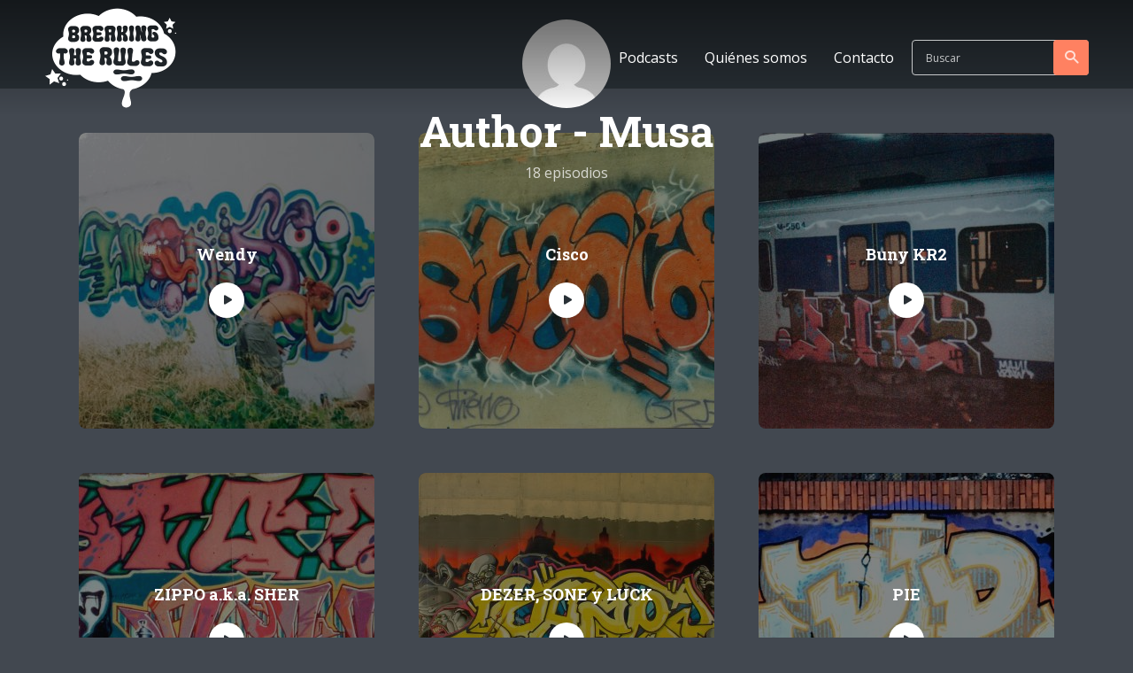

--- FILE ---
content_type: text/html; charset=UTF-8
request_url: https://breakingdowntherules.com/author/j71w/
body_size: 16952
content:
<!DOCTYPE html>
<html lang="es" class="no-js no-svg">

<head>
	<meta charset="UTF-8">
	<meta http-equiv="x-ua-compatible" content="ie=edge">
	<meta name="viewport" content="width=device-width, initial-scale=1">
	<link rel="profile" href="https://gmpg.org/xfn/11" />
	<title>Musa &#8211; Breaking the rules</title>
<meta name='robots' content='max-image-preview:large' />
<link rel="alternate" type="application/rss+xml" title="Breaking the rules &raquo; Feed" href="https://breakingdowntherules.com/feed/" />
<link rel="alternate" type="application/rss+xml" title="Breaking the rules &raquo; Feed de los comentarios" href="https://breakingdowntherules.com/comments/feed/" />
<link rel="alternate" type="application/rss+xml" title="Breaking the rules &raquo; Feed de entradas de Musa" href="https://breakingdowntherules.com/author/j71w/feed/" />
<link rel="stylesheet" id="roogan-fonts-fonts" href="https://fonts.googleapis.com/css2?family=Open%20Sans:ital,wght@0,400;0,600&family=Roboto%20Slab:ital,wght@0,700&display=swap&ver=1.2.3" type="text/css" media="all" /><style id='wp-img-auto-sizes-contain-inline-css' type='text/css'>
img:is([sizes=auto i],[sizes^="auto," i]){contain-intrinsic-size:3000px 1500px}
/*# sourceURL=wp-img-auto-sizes-contain-inline-css */
</style>
<style id='wp-emoji-styles-inline-css' type='text/css'>

	img.wp-smiley, img.emoji {
		display: inline !important;
		border: none !important;
		box-shadow: none !important;
		height: 1em !important;
		width: 1em !important;
		margin: 0 0.07em !important;
		vertical-align: -0.1em !important;
		background: none !important;
		padding: 0 !important;
	}
/*# sourceURL=wp-emoji-styles-inline-css */
</style>
<style id='wp-block-library-inline-css' type='text/css'>
:root{--wp-block-synced-color:#7a00df;--wp-block-synced-color--rgb:122,0,223;--wp-bound-block-color:var(--wp-block-synced-color);--wp-editor-canvas-background:#ddd;--wp-admin-theme-color:#007cba;--wp-admin-theme-color--rgb:0,124,186;--wp-admin-theme-color-darker-10:#006ba1;--wp-admin-theme-color-darker-10--rgb:0,107,160.5;--wp-admin-theme-color-darker-20:#005a87;--wp-admin-theme-color-darker-20--rgb:0,90,135;--wp-admin-border-width-focus:2px}@media (min-resolution:192dpi){:root{--wp-admin-border-width-focus:1.5px}}.wp-element-button{cursor:pointer}:root .has-very-light-gray-background-color{background-color:#eee}:root .has-very-dark-gray-background-color{background-color:#313131}:root .has-very-light-gray-color{color:#eee}:root .has-very-dark-gray-color{color:#313131}:root .has-vivid-green-cyan-to-vivid-cyan-blue-gradient-background{background:linear-gradient(135deg,#00d084,#0693e3)}:root .has-purple-crush-gradient-background{background:linear-gradient(135deg,#34e2e4,#4721fb 50%,#ab1dfe)}:root .has-hazy-dawn-gradient-background{background:linear-gradient(135deg,#faaca8,#dad0ec)}:root .has-subdued-olive-gradient-background{background:linear-gradient(135deg,#fafae1,#67a671)}:root .has-atomic-cream-gradient-background{background:linear-gradient(135deg,#fdd79a,#004a59)}:root .has-nightshade-gradient-background{background:linear-gradient(135deg,#330968,#31cdcf)}:root .has-midnight-gradient-background{background:linear-gradient(135deg,#020381,#2874fc)}:root{--wp--preset--font-size--normal:16px;--wp--preset--font-size--huge:42px}.has-regular-font-size{font-size:1em}.has-larger-font-size{font-size:2.625em}.has-normal-font-size{font-size:var(--wp--preset--font-size--normal)}.has-huge-font-size{font-size:var(--wp--preset--font-size--huge)}.has-text-align-center{text-align:center}.has-text-align-left{text-align:left}.has-text-align-right{text-align:right}.has-fit-text{white-space:nowrap!important}#end-resizable-editor-section{display:none}.aligncenter{clear:both}.items-justified-left{justify-content:flex-start}.items-justified-center{justify-content:center}.items-justified-right{justify-content:flex-end}.items-justified-space-between{justify-content:space-between}.screen-reader-text{border:0;clip-path:inset(50%);height:1px;margin:-1px;overflow:hidden;padding:0;position:absolute;width:1px;word-wrap:normal!important}.screen-reader-text:focus{background-color:#ddd;clip-path:none;color:#444;display:block;font-size:1em;height:auto;left:5px;line-height:normal;padding:15px 23px 14px;text-decoration:none;top:5px;width:auto;z-index:100000}html :where(.has-border-color){border-style:solid}html :where([style*=border-top-color]){border-top-style:solid}html :where([style*=border-right-color]){border-right-style:solid}html :where([style*=border-bottom-color]){border-bottom-style:solid}html :where([style*=border-left-color]){border-left-style:solid}html :where([style*=border-width]){border-style:solid}html :where([style*=border-top-width]){border-top-style:solid}html :where([style*=border-right-width]){border-right-style:solid}html :where([style*=border-bottom-width]){border-bottom-style:solid}html :where([style*=border-left-width]){border-left-style:solid}html :where(img[class*=wp-image-]){height:auto;max-width:100%}:where(figure){margin:0 0 1em}html :where(.is-position-sticky){--wp-admin--admin-bar--position-offset:var(--wp-admin--admin-bar--height,0px)}@media screen and (max-width:600px){html :where(.is-position-sticky){--wp-admin--admin-bar--position-offset:0px}}

/*# sourceURL=wp-block-library-inline-css */
</style><style id='global-styles-inline-css' type='text/css'>
:root{--wp--preset--aspect-ratio--square: 1;--wp--preset--aspect-ratio--4-3: 4/3;--wp--preset--aspect-ratio--3-4: 3/4;--wp--preset--aspect-ratio--3-2: 3/2;--wp--preset--aspect-ratio--2-3: 2/3;--wp--preset--aspect-ratio--16-9: 16/9;--wp--preset--aspect-ratio--9-16: 9/16;--wp--preset--color--black: #000000;--wp--preset--color--cyan-bluish-gray: #abb8c3;--wp--preset--color--white: #ffffff;--wp--preset--color--pale-pink: #f78da7;--wp--preset--color--vivid-red: #cf2e2e;--wp--preset--color--luminous-vivid-orange: #ff6900;--wp--preset--color--luminous-vivid-amber: #fcb900;--wp--preset--color--light-green-cyan: #7bdcb5;--wp--preset--color--vivid-green-cyan: #00d084;--wp--preset--color--pale-cyan-blue: #8ed1fc;--wp--preset--color--vivid-cyan-blue: #0693e3;--wp--preset--color--vivid-purple: #9b51e0;--wp--preset--color--roogan-text: #ffffff;--wp--preset--color--roogan-bg: #ffffff;--wp--preset--gradient--vivid-cyan-blue-to-vivid-purple: linear-gradient(135deg,rgb(6,147,227) 0%,rgb(155,81,224) 100%);--wp--preset--gradient--light-green-cyan-to-vivid-green-cyan: linear-gradient(135deg,rgb(122,220,180) 0%,rgb(0,208,130) 100%);--wp--preset--gradient--luminous-vivid-amber-to-luminous-vivid-orange: linear-gradient(135deg,rgb(252,185,0) 0%,rgb(255,105,0) 100%);--wp--preset--gradient--luminous-vivid-orange-to-vivid-red: linear-gradient(135deg,rgb(255,105,0) 0%,rgb(207,46,46) 100%);--wp--preset--gradient--very-light-gray-to-cyan-bluish-gray: linear-gradient(135deg,rgb(238,238,238) 0%,rgb(169,184,195) 100%);--wp--preset--gradient--cool-to-warm-spectrum: linear-gradient(135deg,rgb(74,234,220) 0%,rgb(151,120,209) 20%,rgb(207,42,186) 40%,rgb(238,44,130) 60%,rgb(251,105,98) 80%,rgb(254,248,76) 100%);--wp--preset--gradient--blush-light-purple: linear-gradient(135deg,rgb(255,206,236) 0%,rgb(152,150,240) 100%);--wp--preset--gradient--blush-bordeaux: linear-gradient(135deg,rgb(254,205,165) 0%,rgb(254,45,45) 50%,rgb(107,0,62) 100%);--wp--preset--gradient--luminous-dusk: linear-gradient(135deg,rgb(255,203,112) 0%,rgb(199,81,192) 50%,rgb(65,88,208) 100%);--wp--preset--gradient--pale-ocean: linear-gradient(135deg,rgb(255,245,203) 0%,rgb(182,227,212) 50%,rgb(51,167,181) 100%);--wp--preset--gradient--electric-grass: linear-gradient(135deg,rgb(202,248,128) 0%,rgb(113,206,126) 100%);--wp--preset--gradient--midnight: linear-gradient(135deg,rgb(2,3,129) 0%,rgb(40,116,252) 100%);--wp--preset--font-size--small: 12.8px;--wp--preset--font-size--medium: 20px;--wp--preset--font-size--large: 28.8px;--wp--preset--font-size--x-large: 42px;--wp--preset--font-size--normal: 16px;--wp--preset--font-size--huge: 38.4px;--wp--preset--spacing--20: 0.44rem;--wp--preset--spacing--30: 0.67rem;--wp--preset--spacing--40: 1rem;--wp--preset--spacing--50: 1.5rem;--wp--preset--spacing--60: 2.25rem;--wp--preset--spacing--70: 3.38rem;--wp--preset--spacing--80: 5.06rem;--wp--preset--shadow--natural: 6px 6px 9px rgba(0, 0, 0, 0.2);--wp--preset--shadow--deep: 12px 12px 50px rgba(0, 0, 0, 0.4);--wp--preset--shadow--sharp: 6px 6px 0px rgba(0, 0, 0, 0.2);--wp--preset--shadow--outlined: 6px 6px 0px -3px rgb(255, 255, 255), 6px 6px rgb(0, 0, 0);--wp--preset--shadow--crisp: 6px 6px 0px rgb(0, 0, 0);}:where(.is-layout-flex){gap: 0.5em;}:where(.is-layout-grid){gap: 0.5em;}body .is-layout-flex{display: flex;}.is-layout-flex{flex-wrap: wrap;align-items: center;}.is-layout-flex > :is(*, div){margin: 0;}body .is-layout-grid{display: grid;}.is-layout-grid > :is(*, div){margin: 0;}:where(.wp-block-columns.is-layout-flex){gap: 2em;}:where(.wp-block-columns.is-layout-grid){gap: 2em;}:where(.wp-block-post-template.is-layout-flex){gap: 1.25em;}:where(.wp-block-post-template.is-layout-grid){gap: 1.25em;}.has-black-color{color: var(--wp--preset--color--black) !important;}.has-cyan-bluish-gray-color{color: var(--wp--preset--color--cyan-bluish-gray) !important;}.has-white-color{color: var(--wp--preset--color--white) !important;}.has-pale-pink-color{color: var(--wp--preset--color--pale-pink) !important;}.has-vivid-red-color{color: var(--wp--preset--color--vivid-red) !important;}.has-luminous-vivid-orange-color{color: var(--wp--preset--color--luminous-vivid-orange) !important;}.has-luminous-vivid-amber-color{color: var(--wp--preset--color--luminous-vivid-amber) !important;}.has-light-green-cyan-color{color: var(--wp--preset--color--light-green-cyan) !important;}.has-vivid-green-cyan-color{color: var(--wp--preset--color--vivid-green-cyan) !important;}.has-pale-cyan-blue-color{color: var(--wp--preset--color--pale-cyan-blue) !important;}.has-vivid-cyan-blue-color{color: var(--wp--preset--color--vivid-cyan-blue) !important;}.has-vivid-purple-color{color: var(--wp--preset--color--vivid-purple) !important;}.has-black-background-color{background-color: var(--wp--preset--color--black) !important;}.has-cyan-bluish-gray-background-color{background-color: var(--wp--preset--color--cyan-bluish-gray) !important;}.has-white-background-color{background-color: var(--wp--preset--color--white) !important;}.has-pale-pink-background-color{background-color: var(--wp--preset--color--pale-pink) !important;}.has-vivid-red-background-color{background-color: var(--wp--preset--color--vivid-red) !important;}.has-luminous-vivid-orange-background-color{background-color: var(--wp--preset--color--luminous-vivid-orange) !important;}.has-luminous-vivid-amber-background-color{background-color: var(--wp--preset--color--luminous-vivid-amber) !important;}.has-light-green-cyan-background-color{background-color: var(--wp--preset--color--light-green-cyan) !important;}.has-vivid-green-cyan-background-color{background-color: var(--wp--preset--color--vivid-green-cyan) !important;}.has-pale-cyan-blue-background-color{background-color: var(--wp--preset--color--pale-cyan-blue) !important;}.has-vivid-cyan-blue-background-color{background-color: var(--wp--preset--color--vivid-cyan-blue) !important;}.has-vivid-purple-background-color{background-color: var(--wp--preset--color--vivid-purple) !important;}.has-black-border-color{border-color: var(--wp--preset--color--black) !important;}.has-cyan-bluish-gray-border-color{border-color: var(--wp--preset--color--cyan-bluish-gray) !important;}.has-white-border-color{border-color: var(--wp--preset--color--white) !important;}.has-pale-pink-border-color{border-color: var(--wp--preset--color--pale-pink) !important;}.has-vivid-red-border-color{border-color: var(--wp--preset--color--vivid-red) !important;}.has-luminous-vivid-orange-border-color{border-color: var(--wp--preset--color--luminous-vivid-orange) !important;}.has-luminous-vivid-amber-border-color{border-color: var(--wp--preset--color--luminous-vivid-amber) !important;}.has-light-green-cyan-border-color{border-color: var(--wp--preset--color--light-green-cyan) !important;}.has-vivid-green-cyan-border-color{border-color: var(--wp--preset--color--vivid-green-cyan) !important;}.has-pale-cyan-blue-border-color{border-color: var(--wp--preset--color--pale-cyan-blue) !important;}.has-vivid-cyan-blue-border-color{border-color: var(--wp--preset--color--vivid-cyan-blue) !important;}.has-vivid-purple-border-color{border-color: var(--wp--preset--color--vivid-purple) !important;}.has-vivid-cyan-blue-to-vivid-purple-gradient-background{background: var(--wp--preset--gradient--vivid-cyan-blue-to-vivid-purple) !important;}.has-light-green-cyan-to-vivid-green-cyan-gradient-background{background: var(--wp--preset--gradient--light-green-cyan-to-vivid-green-cyan) !important;}.has-luminous-vivid-amber-to-luminous-vivid-orange-gradient-background{background: var(--wp--preset--gradient--luminous-vivid-amber-to-luminous-vivid-orange) !important;}.has-luminous-vivid-orange-to-vivid-red-gradient-background{background: var(--wp--preset--gradient--luminous-vivid-orange-to-vivid-red) !important;}.has-very-light-gray-to-cyan-bluish-gray-gradient-background{background: var(--wp--preset--gradient--very-light-gray-to-cyan-bluish-gray) !important;}.has-cool-to-warm-spectrum-gradient-background{background: var(--wp--preset--gradient--cool-to-warm-spectrum) !important;}.has-blush-light-purple-gradient-background{background: var(--wp--preset--gradient--blush-light-purple) !important;}.has-blush-bordeaux-gradient-background{background: var(--wp--preset--gradient--blush-bordeaux) !important;}.has-luminous-dusk-gradient-background{background: var(--wp--preset--gradient--luminous-dusk) !important;}.has-pale-ocean-gradient-background{background: var(--wp--preset--gradient--pale-ocean) !important;}.has-electric-grass-gradient-background{background: var(--wp--preset--gradient--electric-grass) !important;}.has-midnight-gradient-background{background: var(--wp--preset--gradient--midnight) !important;}.has-small-font-size{font-size: var(--wp--preset--font-size--small) !important;}.has-medium-font-size{font-size: var(--wp--preset--font-size--medium) !important;}.has-large-font-size{font-size: var(--wp--preset--font-size--large) !important;}.has-x-large-font-size{font-size: var(--wp--preset--font-size--x-large) !important;}
/*# sourceURL=global-styles-inline-css */
</style>

<style id='classic-theme-styles-inline-css' type='text/css'>
/*! This file is auto-generated */
.wp-block-button__link{color:#fff;background-color:#32373c;border-radius:9999px;box-shadow:none;text-decoration:none;padding:calc(.667em + 2px) calc(1.333em + 2px);font-size:1.125em}.wp-block-file__button{background:#32373c;color:#fff;text-decoration:none}
/*# sourceURL=/wp-includes/css/classic-themes.min.css */
</style>
<link rel='stylesheet' id='meks-app-block-frontend-css-css' href='https://breakingdowntherules.com/wp-content/plugins/meks-audio-player/assets/css/blocks.style.css?ver=1.3' type='text/css' media='all' />
<link rel='stylesheet' id='mks_shortcodes_fntawsm_css-css' href='https://breakingdowntherules.com/wp-content/plugins/meks-flexible-shortcodes/css/font-awesome/css/font-awesome.min.css?ver=1.3.7' type='text/css' media='screen' />
<link rel='stylesheet' id='mks_shortcodes_simple_line_icons-css' href='https://breakingdowntherules.com/wp-content/plugins/meks-flexible-shortcodes/css/simple-line/simple-line-icons.css?ver=1.3.7' type='text/css' media='screen' />
<link rel='stylesheet' id='mks_shortcodes_css-css' href='https://breakingdowntherules.com/wp-content/plugins/meks-flexible-shortcodes/css/style.css?ver=1.3.7' type='text/css' media='screen' />
<link rel='stylesheet' id='roogan-main-css' href='https://breakingdowntherules.com/wp-content/themes/breakingtherules/assets/css/min.css?ver=1.2.3' type='text/css' media='all' />
<style id='roogan-main-inline-css' type='text/css'>
:root{ --main-font: 'Open Sans', Arial, sans-serif;--main-font-weight: 400;--main-font-style: normal;--h-font: 'Roboto Slab', Arial, sans-serif;--h-font-weight: 700;--h-font-style: normal;--button-font: 'Open Sans', Arial, sans-serif;--button-font-weight: 600;--button-font-style: normal;--color-txt: #ffffff;--color-bg: #424850;--color-acc: #ff8161;--color-h: #ffffff;--color-meta: rgba(255,255,255,0.5); --color-button: #293036;--color-button-border: rgba(41,48,54,0.8); --color-button-border-05: rgba(41,48,54,0.5); --color-txt-075: rgba(255,255,255,0.75); --color-txt-05: rgba(255,255,255,0.5); --color-txt-025: rgba(255,255,255,0.25); --color-txt-01: rgba(255,255,255,0.1); --color-txt-005: rgba(255,255,255,0.05); --color-player-bg: #ff8161; --color-player-025: rgba(255,255,255,0.25); --font-size-p: 1.6rem;--line-height-p: 1.625;--font-size-small: 1.4rem;--line-height-small: 1.4;--font-size-nav: 1.6rem;--font-size-p-large: 1.8rem;--header-height: 130px;--header-height-responsive-sm: 60px;--header-height-responsive-md: 80px;--content-post: 556px;--content-podcast: 748px;}.rogan-section-gradient-overlay .entry-media:before {-webkit-filter: opacity(0.2);filter: opacity(0.2);}.rogan-section-gradient-overlay .entry-media:after {-webkit-filter: opacity(0.7);filter: opacity(0.7);mix-blend-mode: multiply;}.roogan-overlay-bg-full:after {background: rgba(41, 48, 54, 0.5);}.roogan-section-soft-bg{background: var(--color-txt-005);}.roogan-header{--nav-font: 'Open Sans', Arial, sans-serif;--nav-font-weight: 400;--nav-font-style: normal;--color-header-middle-txt: #fff;--color-header-middle-txt-05: rgba(255,255,255,0.5);--color-header-middle-txt-075: rgba(255,255,255,0.75); --color-header-middle-acc: var(--color-header-middle-txt-075);font-size:1.6rem; }.roogan-header-indent .cover-indent{padding-top: 32.5px; }.roogan-header-indent .inner--padding-normal{padding-top: 135px;}.roogan-header{font-family: var(--nav-font);font-weight: var(--nav-font-weight);font-style: var(--nav-font-style);}.roogan-header .sub-menu {background: var(--color-bg);color: var(--color-txt);}.header-main{background: #293036}.header-main,.header-main .header-middle a,.header-mobile a,.header-mobile .roogan-menu-donate li a{color: var(--color-header-middle-txt);}.header-main .sub-menu a{color: var(--color-txt);}.header-middle .sub-menu li:hover > a,.header-middle .sub-menu .current-menu-item > a,.header-middle .sub-menu .current-menu-parent > a{color: var(--color-txt-05);}.header-middle nav > ul > li:hover > a,.header-middle nav > ul > .current-menu-item > a,.header-middle nav > ul > .current-menu-parent > a,.roogan-hamburger > li > a:hover,.roogan-hamburger > li.accordion-active > a,.roogan-cart > li > a:hover,.roogan-cart > li.accordion-active > a{color: var(--color-header-middle-txt-075);}.header-sticky{--color-header-sticky-bg: #293036;--color-header-sticky-txt: #fff;--color-header-sticky-05: rgba(255,255,255,0.5); }.header-sticky,.header-sticky .sub-menu{background-color: var(--color-header-sticky-bg);}.header-sticky,.header-sticky a,.header-sticky .roogan-hamburger > li > a,.header-sticky .roogan-cart > li > a,.header-sticky .roogan-cart .roogan-cart-count {color: var(--color-header-sticky-txt);}.header-sticky .sub-menu li:hover > a,.header-sticky .sub-menu .current-menu-item > a,.header-sticky .sub-menu .current-menu-parent > a,.header-sticky nav > ul > li:hover > a,.header-sticky nav > ul > .current-menu-item > a,.header-sticky nav > ul > .current-menu-parent > a,.header-sticky .roogan-hamburger > li:hover > a,.header-sticky .roogan-cart > li:hover > a{color: var(--color-header-sticky-05);}.header-sticky-main > .container{height: 120px;}.rogan-section-gradient,.rogan-section-gradient-overlay .entry-media:after{background: #293036}.wa-5.rogan-section-gradient-overlay .entry-media:after{background: linear-gradient(270deg, rgba(0,0,0,0) 0%, rgba(0,0,0,0.8) 100%); max-width: 75%;filter: opacity(1);}.wa-4.rogan-section-gradient-overlay .entry-media:after{background: linear-gradient(270deg, rgba(0,0,0,0.8) 0%, rgba(0,0,0,0) 100%); max-width: 75%;right: 0;left: auto;filter: opacity(1);}.entry-title a,.show-title a{color: #ffffff;}body{font-size:1.6rem;}.widget-title,.mks_author_widget h3{font-size:2.2rem; }.entry-content .meks_ess_share_label h5{font-size:1.8rem; }.h0{font-size: clamp(2.6rem, 6vw, 4.8rem);}h1, .h1{font-size: clamp(2.6rem, 3vw, 4.2rem);}h2, .h2,.author-archive .h0{font-size: clamp(2.4rem, 3vw, 3.8rem);}h3, .h3{font-size: clamp(2.2rem, 2vw, 3.0rem);}h4, .h4,.mks_author_widget h3,.wp-block-cover .wp-block-cover-image-text,.wp-block-cover .wp-block-cover-text,.wp-block-cover h2,.wp-block-cover-image .wp-block-cover-image-text,.wp-block-cover-image .wp-block-cover-text,.wp-block-cover-image h2{font-size: clamp(2rem, 3vw, 2.2rem);}h5, .h5,.header-el-label,.fn{font-size: clamp(1.8rem, 3vw, 1.8rem);}h6, .h6{font-size: clamp(1.6rem, 3vw, 1.6rem);}.section-title{font-size: clamp(2rem, 3vw, 3.8rem);}.paragraph-small,.text-small {font-size:1.4rem;}.header-mobile>.container,.header-sticky .header-middle > .container{height: 60px;}@media (min-width: 600px){ .header-mobile>.container,.header-sticky .header-middle > .container{height: 80px;}}@media (min-width: 989px){ .header-main .header-middle > .container {height: 130px;}.header-sticky .header-middle > .container{height: 120px; }}.roogan-section.roogan-newsletter{height: 400px;min-height: auto;}.roogan-section.roogan-subscribe{height: 400px;min-height: auto;}.roogan-button,input[type="submit"],input[type="button"],button[type="submit"],.roogan-pagination a,ul.page-numbers a,ul.page-numbers span,.meks-instagram-follow-link .meks-widget-cta,.widget .mks_autor_link_wrap a,.widget .mks_read_more a,.paginated-post-wrapper a,#cancel-comment-reply-link,.comment-reply-link,.wp-block-button .wp-block-button__link{font-family: var(--button-font);font-weight: var(--button-font-weight);font-style: var(--button-font-style); }.entry-tags a{font-family: var(--h-font); font-weight: var(--h-font-weight);}.roogan-button.disabled,.roogan-button.disabled:hover{background-color: rgba(255,255,255,0.1); color: #ffffff;pointer-events: none;}.roogan-breadcrumbs{color: rgba(255,255,255,0.25);}.roogan-breadcrumbs a{color: rgba(255,255,255,0.5); }.roogan-breadcrumbs a:hover{color: #ffffff; }.roogan-subscribe li a {background: rgba(255,129,97,0.75);}.roogan-subscribe li a:hover,.roogan-header .roogan-cart .roogan-cart-count {background: rgba(255,129,97,1);}.widget a{color: #ffffff;}.widget a:hover{color: #ff8161; }.widget li{color: rgba(255,255,255,0.5); }.roogan-sidebar ul.mks_social_widget_ul li a:hover,.widget_calendar #today a{background-color: #ffffff;}.widget_calendar #today a{color: #fff;}.rssSummary,.widget-title .rsswidget{color: #ffffff; }.widget_categories ul li a,.widget_archive ul li a{color: #ffffff; }.roogan-header .site-title a{ text-transform: none;}.site-description{ text-transform: none;}.roogan-header li a{ text-transform: none;}.roogan-header .header-top, .roogan-header .header-top li a{ text-transform: none;}.widget-title, .roogan-footer .widget-title{ text-transform: none;}.section-title{ text-transform: none;}.entry-title, .meks-ap-title{ text-transform: none;}h1, h2, h3, h4, h5, h6, .fn, .h7, .h8{ text-transform: none;}.roogan-menu-donate li a,.roogan-buttons .roogan-menu-subscribe li a,.roogan-button, input[type="submit"], input[type="button"], button[type="submit"], .roogan-pagination a, ul.page-numbers a, ul.page-numbers .current, .comment-reply-link, #cancel-comment-reply-link, .meks-instagram-follow-link .meks-widget-cta, .mks_autor_link_wrap a, .mks_read_more a, .paginated-post-wrapper a, .entry-content .roogan-button, .roogan-subscribe .empty-list a, .roogan-menu-donate .empty-list a, .roogan-link-special,.roogan-button-play span{text-transform: uppercase;letter-spacing: 0.5px;}@media(min-width: 989px){.has-small-font-size{ font-size: 1.3rem;}.has-normal-font-size{ font-size: 1.6rem;}.has-large-font-size{ font-size: 2.9rem;}.has-huge-font-size{ font-size: 3.8rem;}}.has-roogan-text-background-color{ background-color: #ffffff;}.has-roogan-text-color{ color: #ffffff;}.has-roogan-bg-background-color{ background-color: #424850;}.has-roogan-bg-color{ color: #424850;}.has-roogan-bg-background-color{ background-color: #ff8161;}.has-roogan-bg-color{ color: #ff8161;}.has-roogan-bg-background-color{ background-color: #ffffff;}.has-roogan-bg-color{ color: #ffffff;}.roogan-footer{--color-footer-bg: #293036;--color-footer-txt: #fff;--color-footer-txt-05: rgba(255,255,255,0.5); --color-footer-txt-025: rgba(255,255,255,0.25); --color-footer-txt-015: rgba(255,255,255,0.15); background-color: var(--color-footer-bg);color: var(--color-footer-txt);font-size: 1.6rem;border-top: 4px solid var(--color-acc);}.roogan-footer a,.roogan-footer .widget-title,.roogan-footer .widget .count,.roogan-footer .widget_categories li a,.roogan-footer .widget_archive li a,.roogan-footer .widget .roogan-accordion-nav,.roogan-footer table,.roogan-footer .widget-title .rsswidget,.roogan-footer .widget li,.roogan-footer .rssSummary,.roogan-footer .widget p,.roogan-footer .widget.widget_search button[type=submit]{color: var(--color-footer-txt);}.roogan-footer select{color: var(--color-footer-bg); }.roogan-footer .separator-line{background-color:rgba(255,255,255,0.1);}.roogan-empty-message{background-color: rgba(255,255,255,0.1); }.roogan-footer .widget li,.roogan-footer .rss-date{color: rgba(255,255,255,0.5); }.roogan-footer .widget li a:hover,.roogan-footer .widget a:hover,.roogan-copyright a:hover{color: var(--color-acc); }body .meks-ap,body .meks-ap-player,body .meks-ap-player iframe {height: 120px; }body .meks-ap-collapsed,.roogan-player-hidden .meks-ap{bottom: -120px; }.meks-ap-player .mejs-volume-handle{background: 0 0;}.meks-ap-toggle.meks-ap-bg{background-color: rgba(255,255,255,0.5);}body .meks-ap ul a,.roogan-player-action .mejs-button:hover > button{color: #ffffff;}body .meks-ap-bg, body .meks-ap-collapsed .meks-ap-toggle {background: #ff8161}body .meks-ap, body .meks-ap a, body .meks-ap .mejs-button>button,body .roogan-player-action .mejs-button > button,body .roogan-player-action .mejs-button > a,body .meks-ap-episode {color: #fff;}body .meks-ap .mejs-volume-button>.mejs-volume-slider,body .meks-ap .mejs__speed-selector, body .meks-ap .mejs-speed-selector, body .meks-ap .mejs-playpause-button {background-color: #FFF;}body .meks-ap .mejs-volume-button:hover > button:before,body .meks-ap .mejs__speed-selector,body .meks-ap .mejs-speed-selector, body .meks-ap .mejs-speed-button:hover button,body .meks-ap .mejs-playpause-button button{color: #000;}body .meks-ap .mejs-time-current,body .meks-ap .mejs-time-handle-content{background-color: rgba(255,255,255,1);}body .meks-ap .mejs-time-handle-content{border-color: rgba(255,255,255,1);}body .meks-ap .mejs-time-total{background: rgba(255,255,255,0.3);}body .meks-ap .mejs-time-loaded {background: rgba(255,255,255,0.4);}body .meks-ap .mejs-time-current,body .meks-ap .mejs-time-handle-content {background: rgba(255,255,255,1);}body .meks-ap .mejs-time-hovered {background: rgba(255,255,255,0.5);z-index: 10}body .meks-ap .mejs-time-hovered.negative {background: hsla(0, 0%, 100%, .9);}body .meks-ap .mejs-time-float {background: rgba(255,255,255,1);color: #ff8161;}body .meks-ap .mejs-time-float-corner{border: 5px solid rgba(255,255,255,1);border-color: rgba(255,255,255,1) transparent transparent;}.meks-ap .roogan-loader:after{content: "Loading...";}tr {border-bottom: 1px solid rgba(255,255,255,0.1);}.wp-block-table.is-style-stripes tr:nth-child(odd){background-color: rgba(255,255,255,0.1);}body .wp-block-button .wp-block-button__link.has-background:hover{background-color: #ffffff !important;color: #424850; }.wp-block-button.is-style-outline .wp-block-button__link{border: 1px solid #ffffff;color: #ffffff;}.wp-block-button.is-style-outline .wp-block-button__link:hover{border: 1px solid #ffffff; color: #ffffff; background: 0 0; }.is-style-outline .wp-block-button__link {background: 0 0;color:#ffffff;border: 2px solid currentcolor;}.wp-block-quote:before{background-color: rgba(255,255,255,0.01);}.wp-block-pullquote:not(.is-style-solid-color){color: #ffffff;border-color: #ffffff;}.wp-block-pullquote{background-color: #ffffff;color: #424850; }.roogan-sidebar-none .wp-block-pullquote.alignfull.is-style-solid-color{box-shadow: -526px 0 0 #ffffff, -1052px 0 0 #ffffff,526px 0 0 #ffffff, 1052px 0 0 #ffffff; }.entry-content > pre,.entry-content > code,.entry-content > p code,.comment-content > pre,.comment-content > code,.comment-content > p code{background-color: rgba(255,255,255,0.05);font-size: 1.4rem;}.wp-block-separator{background-color: rgba(255,255,255,0.05);}.wp-block-rss__item-author, .wp-block-rss__item-publish-date{color:rgba(255,255,255,0.5);}.wp-block-calendar tfoot a{color:rgba(255,255,255,0.5);}.wp-block-latest-comments__comment-meta,.wp-block-latest-posts__post-date{color: rgba(255,255,255,0.5); }.roogan-content-post{max-width: 556px;}.roogan-content-podcast{max-width: 748px;}.roogan-content-page{max-width: 748px;}@media (min-width: 1102px){ .roogan-content-post{max-width: 576px;}.roogan-content-podcast{max-width: 768px;}.roogan-content-page{max-width: 768px;}}@media(min-width: 600px){.size-roogan-single-post-3{ height: 600px !important;}.size-roogan-single-page-2{ height: 500px !important;}.size-roogan-wa-3{ height: 600px !important;}.size-roogan-wa-4{ height: 800px !important;}.size-roogan-fa-3{ height: 700px !important;}.size-roogan-fa-4{ height: 700px !important;}.size-roogan-category-4{ height: 500px !important;}.size-roogan-newsletter{ height: 400px !important;}.size-roogan-subscribe{ height: 400px !important;}.size-roogan-single-podcast-3{ height: 600px !important;}.size-roogan-show-4{ height: 700px !important;}}@media(min-width: 989px){.size-roogan-a{ height: 473px !important;}.size-roogan-b{ height: 404px !important;}.size-roogan-c{ height: 526px !important;}.size-roogan-d{ height: 334px !important;}.size-roogan-e{ height: 395px !important;}.size-roogan-f{ height: 334px !important;}.size-roogan-g{ height: 238px !important;}.size-roogan-single-post-1{ height: 430px !important;}.size-roogan-single-post-2{ height: 430px !important;}.size-roogan-single-post-3{ height: 600px !important;}.size-roogan-single-post-4{ height: 473px !important;}.size-roogan-single-post-5{ height: 473px !important;}.size-roogan-single-post-6{ height: 473px !important;}.size-roogan-single-post-7{ height: 473px !important;}.size-roogan-single-page-1{ height: 473px !important;}.size-roogan-single-page-2{ height: 500px !important;}.size-roogan-wa-1{ height: 430px !important;}.size-roogan-wa-2{ height: 430px !important;}.size-roogan-wa-3{ height: 600px !important;}.size-roogan-wa-4{ height: 800px !important;}.size-roogan-fa-1{ height: 430px !important;}.size-roogan-fa-2{ height: 430px !important;}.size-roogan-fa-3{ height: 700px !important;}.size-roogan-fa-4{ height: 700px !important;}.size-roogan-category-1{ height: 430px !important;}.size-roogan-category-2{ height: 430px !important;}.size-roogan-category-3{ height: 473px !important;}.size-roogan-category-4{ height: 500px !important;}.size-roogan-newsletter{ height: 400px !important;}.size-roogan-subscribe{ height: 400px !important;}.size-roogan-single-podcast-1{ height: 430px !important;}.size-roogan-single-podcast-2{ height: 430px !important;}.size-roogan-single-podcast-3{ height: 600px !important;}.size-roogan-single-podcast-4{ height: 473px !important;}.size-roogan-single-podcast-5{ height: 473px !important;}.size-roogan-single-podcast-6{ height: 473px !important;}.size-roogan-single-podcast-7{ height: 473px !important;}.size-roogan-show-1{ height: 430px !important;}.size-roogan-show-2{ height: 430px !important;}.size-roogan-show-3{ height: 473px !important;}.size-roogan-show-4{ height: 700px !important;}}
/*# sourceURL=roogan-main-inline-css */
</style>
<link rel='stylesheet' id='roogan_child_load_scripts-css' href='https://breakingdowntherules.com/wp-content/themes/breakingtherules-child/style.css?ver=1.2.3' type='text/css' media='screen' />
<style id='akismet-widget-style-inline-css' type='text/css'>

			.a-stats {
				--akismet-color-mid-green: #357b49;
				--akismet-color-white: #fff;
				--akismet-color-light-grey: #f6f7f7;

				max-width: 350px;
				width: auto;
			}

			.a-stats * {
				all: unset;
				box-sizing: border-box;
			}

			.a-stats strong {
				font-weight: 600;
			}

			.a-stats a.a-stats__link,
			.a-stats a.a-stats__link:visited,
			.a-stats a.a-stats__link:active {
				background: var(--akismet-color-mid-green);
				border: none;
				box-shadow: none;
				border-radius: 8px;
				color: var(--akismet-color-white);
				cursor: pointer;
				display: block;
				font-family: -apple-system, BlinkMacSystemFont, 'Segoe UI', 'Roboto', 'Oxygen-Sans', 'Ubuntu', 'Cantarell', 'Helvetica Neue', sans-serif;
				font-weight: 500;
				padding: 12px;
				text-align: center;
				text-decoration: none;
				transition: all 0.2s ease;
			}

			/* Extra specificity to deal with TwentyTwentyOne focus style */
			.widget .a-stats a.a-stats__link:focus {
				background: var(--akismet-color-mid-green);
				color: var(--akismet-color-white);
				text-decoration: none;
			}

			.a-stats a.a-stats__link:hover {
				filter: brightness(110%);
				box-shadow: 0 4px 12px rgba(0, 0, 0, 0.06), 0 0 2px rgba(0, 0, 0, 0.16);
			}

			.a-stats .count {
				color: var(--akismet-color-white);
				display: block;
				font-size: 1.5em;
				line-height: 1.4;
				padding: 0 13px;
				white-space: nowrap;
			}
		
/*# sourceURL=akismet-widget-style-inline-css */
</style>
<link rel='stylesheet' id='meks-ads-widget-css' href='https://breakingdowntherules.com/wp-content/plugins/meks-easy-ads-widget/css/style.css?ver=2.0.9' type='text/css' media='all' />
<link rel='stylesheet' id='meks_instagram-widget-styles-css' href='https://breakingdowntherules.com/wp-content/plugins/meks-easy-instagram-widget/css/widget.css?ver=6.9' type='text/css' media='all' />
<link rel='stylesheet' id='meks-flickr-widget-css' href='https://breakingdowntherules.com/wp-content/plugins/meks-simple-flickr-widget/css/style.css?ver=1.3' type='text/css' media='all' />
<link rel='stylesheet' id='meks-author-widget-css' href='https://breakingdowntherules.com/wp-content/plugins/meks-smart-author-widget/css/style.css?ver=1.1.5' type='text/css' media='all' />
<link rel='stylesheet' id='meks-social-widget-css' href='https://breakingdowntherules.com/wp-content/plugins/meks-smart-social-widget/css/style.css?ver=1.6.5' type='text/css' media='all' />
<link rel='stylesheet' id='meks-themeforest-widget-css' href='https://breakingdowntherules.com/wp-content/plugins/meks-themeforest-smart-widget/css/style.css?ver=1.6' type='text/css' media='all' />
<link rel='stylesheet' id='meks_ap-main-css' href='https://breakingdowntherules.com/wp-content/plugins/meks-audio-player/assets/css/main.css?ver=1.3' type='text/css' media='all' />
<style id='meks_ap-main-inline-css' type='text/css'>
.meks-ap-bg, .mejs-volume-total, .meks-ap-collapsed .meks-ap-toggle {
                    background: #000;
                 }.meks-ap, .meks-ap a, .mejs-button>button {
                    color: #FFF;
                 }.mejs-volume-button>.mejs-volume-slider,.mejs__speed-selector, .mejs-speed-selector, .mejs-playpause-button {
                    background-color: #FFF;
                }.mejs-volume-button:hover > button:before,.mejs__speed-selector,.mejs-speed-selector, .mejs-speed-button:hover button, .mejs-playpause-button button{
                    color: #000;
                }.mejs-time-current, .mejs-time-handle-content{
                    background-color: #FFF;
            }.mejs-time-handle-content{
                border-color: #FFF;
        }:root{
            --player-original-bg-color: #000;
        }
/*# sourceURL=meks_ap-main-inline-css */
</style>
<link rel='stylesheet' id='meks_ess-main-css' href='https://breakingdowntherules.com/wp-content/plugins/meks-easy-social-share/assets/css/main.css?ver=1.3' type='text/css' media='all' />
<script type="text/javascript" src="https://breakingdowntherules.com/wp-includes/js/jquery/jquery.min.js?ver=3.7.1" id="jquery-core-js"></script>
<script type="text/javascript" src="https://breakingdowntherules.com/wp-includes/js/jquery/jquery-migrate.min.js?ver=3.4.1" id="jquery-migrate-js"></script>
<link rel="https://api.w.org/" href="https://breakingdowntherules.com/wp-json/" /><link rel="alternate" title="JSON" type="application/json" href="https://breakingdowntherules.com/wp-json/wp/v2/users/1" /><link rel="EditURI" type="application/rsd+xml" title="RSD" href="https://breakingdowntherules.com/xmlrpc.php?rsd" />
<meta name="generator" content="WordPress 6.9" />
<!-- Analytics by WP Statistics - https://wp-statistics.com -->
<link rel="icon" href="https://breakingdowntherules.com/wp-content/uploads/2021/09/cropped-breaking-the-rules-logo-512-square-32x32.jpg" sizes="32x32" />
<link rel="icon" href="https://breakingdowntherules.com/wp-content/uploads/2021/09/cropped-breaking-the-rules-logo-512-square-192x192.jpg" sizes="192x192" />
<link rel="apple-touch-icon" href="https://breakingdowntherules.com/wp-content/uploads/2021/09/cropped-breaking-the-rules-logo-512-square-180x180.jpg" />
<meta name="msapplication-TileImage" content="https://breakingdowntherules.com/wp-content/uploads/2021/09/cropped-breaking-the-rules-logo-512-square-270x270.jpg" />
<style id="kirki-inline-styles"></style></head>

<body class="archive author author-j71w author-1 wp-embed-responsive wp-theme-breakingtherules wp-child-theme-breakingtherules-child roogan-player-hidden roogan-sidebar-none roogan-header-window roogan-header-labels-hidden roogan-header-no-margin roogan-header-indent roogan-v_1_2_3 roogan-child">

				
	
		<header id="roogan-header" class="roogan-header header-main d-none d-lg-block">
			
			<div class="header-middle">
    <div class="container">
        <div class="row">
            
            <div class="header-main-slot-l col">
                <div class="roogan-site-branding">
    <span class="site-title h3 "><a href="https://breakingdowntherules.com/" rel="home"><picture class="roogan-logo"><source media="(min-width: 600px)" srcset="https://breakingdowntherules.com/wp-content/uploads/2021/09/breaking-the-rules-logo-300-clear.png, https://breakingdowntherules.com/wp-content/uploads/2021/09/breaking-the-rules-logo-300-clear.png 2x"><source srcset="https://breakingdowntherules.com/wp-content/uploads/2021/09/breaking-the-rules-logo-150-clear-mobile.png, https://breakingdowntherules.com/wp-content/uploads/2021/09/breaking-the-rules-logo-150-clear-mobile.png 2x"><img src="https://breakingdowntherules.com/wp-content/uploads/2021/09/breaking-the-rules-logo-300-clear.png" alt="Breaking the rules"></picture></a></span></div>            </div>

            <div class="header-main-slot-r col d-flex justify-content-end">
                
                                        <nav class="menu-primary-menu-espanol-container"><ul id="menu-primary-menu-espanol" class="roogan-menu roogan-menu-primary"><li id="menu-item-3174" class="menu-item menu-item-type-custom menu-item-object-custom menu-item-home menu-item-3174"><a href="https://breakingdowntherules.com/">Podcasts</a></li>
<li id="menu-item-2699" class="menu-item menu-item-type-post_type menu-item-object-page menu-item-2699"><a href="https://breakingdowntherules.com/quienes-somos/">Quiénes somos</a></li>
<li id="menu-item-2697" class="menu-item menu-item-type-post_type menu-item-object-page menu-item-2697"><a href="https://breakingdowntherules.com/contacto/">Contacto</a></li>
</ul></nav>                
                                                            	                                            <form class="search-form" action="https://breakingdowntherules.com/" method="get">
		<input name="s" type="text" value="" placeholder="Buscar" />
				<button type="submit">Search<i class="rf rf-search"></i></button>
</form>                                                </div>
        </div>

    </div>
</div>		</header>

		<div class="roogan-header header-mobile header-main d-lg-none">
		<div class="container">

		<div class="row">

			<div class="header-main-slot-l col">
				<div class="roogan-site-branding">
					<span class="site-title h3 "><a href="https://breakingdowntherules.com/" rel="home"><picture class="roogan-logo"><source media="(min-width: 600px)" srcset="https://breakingdowntherules.com/wp-content/uploads/2021/09/breaking-the-rules-logo-300-clear.png, https://breakingdowntherules.com/wp-content/uploads/2021/09/breaking-the-rules-logo-300-clear.png 2x"><source srcset="https://breakingdowntherules.com/wp-content/uploads/2021/09/breaking-the-rules-logo-150-clear-mobile.png, https://breakingdowntherules.com/wp-content/uploads/2021/09/breaking-the-rules-logo-150-clear-mobile.png 2x"><img src="https://breakingdowntherules.com/wp-content/uploads/2021/09/breaking-the-rules-logo-300-clear.png" alt="Breaking the rules"></picture></a></span>				</div>
			</div>
			<div class="header-main-slot-r col d-flex justify-content-end">
																													<ul class="roogan-menu-action roogan-hamburger d-block d-lg-none">
	<li><a href="javascript:void(0);" class="roogan-open-responsive-menu" data-side="mobile"><span>Menu</span><i class="rf rf-menu"></i></a>

	    <ul id="menu-primary-menu-espanol-1" class="hamburger-sub-menu"><li class="menu-item menu-item-type-custom menu-item-object-custom menu-item-home menu-item-3174"><a href="https://breakingdowntherules.com/">Podcasts</a><span class="roogan-has-sub-menu rf rf-triangle-down"></span></li>
<li class="menu-item menu-item-type-post_type menu-item-object-page menu-item-2699"><a href="https://breakingdowntherules.com/quienes-somos/">Quiénes somos</a><span class="roogan-has-sub-menu rf rf-triangle-down"></span></li>
<li class="menu-item menu-item-type-post_type menu-item-object-page menu-item-2697"><a href="https://breakingdowntherules.com/contacto/">Contacto</a><span class="roogan-has-sub-menu rf rf-triangle-down"></span></li>
</ul>	

	</li>
</ul>			</div>
		</div>

		</div>
</div>
					<div class="roogan-header header-sticky">
    <div class="header-sticky-main">
       
        <div class="header-middle">
    <div class="container">
        <div class="row">
            
            <div class="header-main-slot-l col">
                <div class="roogan-site-branding sticky-logo">
    <span class="site-title h3 "><a href="https://breakingdowntherules.com/" rel="home"><picture class="roogan-logo"><source media="(min-width: 600px)" srcset="https://breakingdowntherules.com/wp-content/uploads/2021/09/breaking-the-rules-logo-300-clear.png, https://breakingdowntherules.com/wp-content/uploads/2021/09/breaking-the-rules-logo-300-clear.png 2x"><source srcset="https://breakingdowntherules.com/wp-content/uploads/2021/09/breaking-the-rules-logo-150-clear-mobile.png, https://breakingdowntherules.com/wp-content/uploads/2021/09/breaking-the-rules-logo-150-clear-mobile.png 2x"><img src="https://breakingdowntherules.com/wp-content/uploads/2021/09/breaking-the-rules-logo-300-clear.png" alt="Breaking the rules"></picture></a></span></div>            </div>

            <div class="header-main-slot-r col d-flex justify-content-end">
            <div class="d-none d-lg-flex">
                                            <nav class="menu-primary-menu-espanol-container"><ul id="menu-primary-menu-espanol-2" class="roogan-menu roogan-menu-primary"><li class="menu-item menu-item-type-custom menu-item-object-custom menu-item-home menu-item-3174"><a href="https://breakingdowntherules.com/">Podcasts</a></li>
<li class="menu-item menu-item-type-post_type menu-item-object-page menu-item-2699"><a href="https://breakingdowntherules.com/quienes-somos/">Quiénes somos</a></li>
<li class="menu-item menu-item-type-post_type menu-item-object-page menu-item-2697"><a href="https://breakingdowntherules.com/contacto/">Contacto</a></li>
</ul></nav>                    

                                                            	                                            <form class="search-form" action="https://breakingdowntherules.com/" method="get">
		<input name="s" type="text" value="" placeholder="Buscar" />
				<button type="submit">Search<i class="rf rf-search"></i></button>
</form>                                    
            </div>
			    <div class="d-flex d-lg-none">
                                                                        	                                                            
				    <ul class="roogan-menu-action roogan-hamburger d-block d-lg-none">
	<li><a href="javascript:void(0);" class="roogan-open-responsive-menu" data-side="mobile"><span>Menu</span><i class="rf rf-menu"></i></a>

	    <ul id="menu-primary-menu-espanol-3" class="hamburger-sub-menu"><li class="menu-item menu-item-type-custom menu-item-object-custom menu-item-home menu-item-3174"><a href="https://breakingdowntherules.com/">Podcasts</a><span class="roogan-has-sub-menu rf rf-triangle-down"></span></li>
<li class="menu-item menu-item-type-post_type menu-item-object-page menu-item-2699"><a href="https://breakingdowntherules.com/quienes-somos/">Quiénes somos</a><span class="roogan-has-sub-menu rf rf-triangle-down"></span></li>
<li class="menu-item menu-item-type-post_type menu-item-object-page menu-item-2697"><a href="https://breakingdowntherules.com/contacto/">Contacto</a><span class="roogan-has-sub-menu rf rf-triangle-down"></span></li>
</ul>	

	</li>
</ul>				</div>
            </div>
        </div>

    </div>
</div>
        <div class="header-sticky-main d-block d-lg-none">
            <div class="header-middle roogan-header-hover">
                            </div>
        </div> 

    </div>   
</div>		
	
<div class="roogan-section section-archive mb--0">
    <div class="roogan-section rogan-section-gradient rogan-section-gradient-overlay wa-3 entry-media-page" data-color="overlay">
   

            
            
            <div class="container">
        <div class="row justify-content-center align-items-center inner--padding-xl">


                        <div class="col-12 col-md-6">
                    <img alt='' src='https://secure.gravatar.com/avatar/2c03ff1d30304d2f2aaa318488307b1d563caf64759256358673327d16cdd429?s=100&#038;d=mm&#038;r=g' srcset='https://secure.gravatar.com/avatar/2c03ff1d30304d2f2aaa318488307b1d563caf64759256358673327d16cdd429?s=200&#038;d=mm&#038;r=g 2x' class='avatar avatar-100 photo' height='100' width='100' loading='lazy' />                </div>
                <div class="w-100"></div>
            

            <div class="col-12 col-md-8">

                                    <div class="mb--sm">
                        <h1 class="h0"><span class="archive-label">Author - </span>Musa</h1>
                    </div>
                    <div class="w-100"></div>
                
                                    <div class="section-meta">
                        <span>
                            18                            episodios                        </span>
                    </div>
                    <div class="w-100"></div>
                
                
                
            </div>
        
        </div>
    </div>
</div>
        <div class="container">
        <div class="section-content row justify-content-center">

    
    <div class="col-12 roogan-order-1 roogan-content-height ">
        <div class="row roogan-items roogan-posts">
            
                                    
                    
                    <div class="col-12 col-md-6 col-lg-4">
                        
<article class="roogan-post section-item-vertical-rhythm roogan-post-layout-d roogan-is-podcast post-3757 post type-post status-publish format-standard has-post-thumbnail hentry category-entrevistas">
	<div class="row">

		<div class="col-12">

			<div class="roogan-overlay">

									<div class="entry-media">
						<a href="https://breakingdowntherules.com/wendy/"><img width="334" height="334" src="https://breakingdowntherules.com/wp-content/uploads/2023/03/2000-ibiza-2000-a-334x334.jpg" class="attachment-roogan-d size-roogan-d wp-post-image" alt="" srcset="https://breakingdowntherules.com/wp-content/uploads/2023/03/2000-ibiza-2000-a-334x334.jpg 334w, https://breakingdowntherules.com/wp-content/uploads/2023/03/2000-ibiza-2000-a-150x150.jpg 150w, https://breakingdowntherules.com/wp-content/uploads/2023/03/2000-ibiza-2000-a-526x526.jpg 526w, https://breakingdowntherules.com/wp-content/uploads/2023/03/2000-ibiza-2000-a-238x238.jpg 238w, https://breakingdowntherules.com/wp-content/uploads/2023/03/2000-ibiza-2000-a-430x430.jpg 430w" sizes="(max-width: 334px) 100vw, 334px" /></a>

					</div>
								


				<div class="roogan-overlay-bg roogan-overlay-bg-full" data-color="overlay">

					<div class="entry-header roogan-content-x-small">

						<h2 class="entry-title h5"><a href="https://breakingdowntherules.com/wendy/">Wendy</a></h2>

		
						
													
		<a class="roogan-play roogan-play-3757 roogan-button-play roogan-button-play-white roogan-button-play-small mt--lg "  data-play-id="3757" href="https://breakingdowntherules.com/wendy/">
			<i class="rf rf-play"></i>
					</a>

								
					</div>

				</div>

			</div>

		</div>

	</div>
</article>
                    </div>

                    
                                    
                    
                    <div class="col-12 col-md-6 col-lg-4">
                        
<article class="roogan-post section-item-vertical-rhythm roogan-post-layout-d roogan-is-podcast post-3673 post type-post status-publish format-standard has-post-thumbnail hentry category-entrevistas">
	<div class="row">

		<div class="col-12">

			<div class="roogan-overlay">

									<div class="entry-media">
						<a href="https://breakingdowntherules.com/cisco/"><img width="334" height="334" src="https://breakingdowntherules.com/wp-content/uploads/2022/12/Breaking-the-rules-Cisco-40-334x334.jpg" class="attachment-roogan-d size-roogan-d wp-post-image" alt="" srcset="https://breakingdowntherules.com/wp-content/uploads/2022/12/Breaking-the-rules-Cisco-40-334x334.jpg 334w, https://breakingdowntherules.com/wp-content/uploads/2022/12/Breaking-the-rules-Cisco-40-150x150.jpg 150w, https://breakingdowntherules.com/wp-content/uploads/2022/12/Breaking-the-rules-Cisco-40-526x526.jpg 526w, https://breakingdowntherules.com/wp-content/uploads/2022/12/Breaking-the-rules-Cisco-40-238x238.jpg 238w, https://breakingdowntherules.com/wp-content/uploads/2022/12/Breaking-the-rules-Cisco-40-430x430.jpg 430w" sizes="(max-width: 334px) 100vw, 334px" /></a>

					</div>
								


				<div class="roogan-overlay-bg roogan-overlay-bg-full" data-color="overlay">

					<div class="entry-header roogan-content-x-small">

						<h2 class="entry-title h5"><a href="https://breakingdowntherules.com/cisco/">Cisco</a></h2>

		
						
													
		<a class="roogan-play roogan-play-3673 roogan-button-play roogan-button-play-white roogan-button-play-small mt--lg "  data-play-id="3673" href="https://breakingdowntherules.com/cisco/">
			<i class="rf rf-play"></i>
					</a>

								
					</div>

				</div>

			</div>

		</div>

	</div>
</article>
                    </div>

                    
                                    
                    
                    <div class="col-12 col-md-6 col-lg-4">
                        
<article class="roogan-post section-item-vertical-rhythm roogan-post-layout-d roogan-is-podcast post-3652 post type-post status-publish format-standard has-post-thumbnail hentry category-entrevistas">
	<div class="row">

		<div class="col-12">

			<div class="roogan-overlay">

									<div class="entry-media">
						<a href="https://breakingdowntherules.com/buny-kr2/"><img width="334" height="334" src="https://breakingdowntherules.com/wp-content/uploads/2022/10/Buny-1997-1-334x334.jpg" class="attachment-roogan-d size-roogan-d wp-post-image" alt="" srcset="https://breakingdowntherules.com/wp-content/uploads/2022/10/Buny-1997-1-334x334.jpg 334w, https://breakingdowntherules.com/wp-content/uploads/2022/10/Buny-1997-1-150x150.jpg 150w, https://breakingdowntherules.com/wp-content/uploads/2022/10/Buny-1997-1-526x526.jpg 526w, https://breakingdowntherules.com/wp-content/uploads/2022/10/Buny-1997-1-238x238.jpg 238w, https://breakingdowntherules.com/wp-content/uploads/2022/10/Buny-1997-1-430x430.jpg 430w" sizes="(max-width: 334px) 100vw, 334px" /></a>

					</div>
								


				<div class="roogan-overlay-bg roogan-overlay-bg-full" data-color="overlay">

					<div class="entry-header roogan-content-x-small">

						<h2 class="entry-title h5"><a href="https://breakingdowntherules.com/buny-kr2/">Buny KR2</a></h2>

		
						
													
		<a class="roogan-play roogan-play-3652 roogan-button-play roogan-button-play-white roogan-button-play-small mt--lg "  data-play-id="3652" href="https://breakingdowntherules.com/buny-kr2/">
			<i class="rf rf-play"></i>
					</a>

								
					</div>

				</div>

			</div>

		</div>

	</div>
</article>
                    </div>

                    
                                    
                    
                    <div class="col-12 col-md-6 col-lg-4">
                        
<article class="roogan-post section-item-vertical-rhythm roogan-post-layout-d roogan-is-podcast post-3610 post type-post status-publish format-standard has-post-thumbnail hentry category-entrevistas">
	<div class="row">

		<div class="col-12">

			<div class="roogan-overlay">

									<div class="entry-media">
						<a href="https://breakingdowntherules.com/zippo-a-k-a-sher/"><img width="334" height="334" src="https://breakingdowntherules.com/wp-content/uploads/2022/09/Zippo-1996-zippo8-334x334.jpg" class="attachment-roogan-d size-roogan-d wp-post-image" alt="" loading="lazy" srcset="https://breakingdowntherules.com/wp-content/uploads/2022/09/Zippo-1996-zippo8-334x334.jpg 334w, https://breakingdowntherules.com/wp-content/uploads/2022/09/Zippo-1996-zippo8-150x150.jpg 150w, https://breakingdowntherules.com/wp-content/uploads/2022/09/Zippo-1996-zippo8-526x526.jpg 526w, https://breakingdowntherules.com/wp-content/uploads/2022/09/Zippo-1996-zippo8-238x238.jpg 238w, https://breakingdowntherules.com/wp-content/uploads/2022/09/Zippo-1996-zippo8-430x430.jpg 430w" sizes="auto, (max-width: 334px) 100vw, 334px" /></a>

					</div>
								


				<div class="roogan-overlay-bg roogan-overlay-bg-full" data-color="overlay">

					<div class="entry-header roogan-content-x-small">

						<h2 class="entry-title h5"><a href="https://breakingdowntherules.com/zippo-a-k-a-sher/">ZIPPO a.k.a. SHER</a></h2>

		
						
													
		<a class="roogan-play roogan-play-3610 roogan-button-play roogan-button-play-white roogan-button-play-small mt--lg "  data-play-id="3610" href="https://breakingdowntherules.com/zippo-a-k-a-sher/">
			<i class="rf rf-play"></i>
					</a>

								
					</div>

				</div>

			</div>

		</div>

	</div>
</article>
                    </div>

                    
                                    
                    
                    <div class="col-12 col-md-6 col-lg-4">
                        
<article class="roogan-post section-item-vertical-rhythm roogan-post-layout-d roogan-is-podcast post-3520 post type-post status-publish format-standard has-post-thumbnail hentry category-entrevistas">
	<div class="row">

		<div class="col-12">

			<div class="roogan-overlay">

									<div class="entry-media">
						<a href="https://breakingdowntherules.com/dezer-sone-y-luck-la-saga-continua/"><img width="334" height="334" src="https://breakingdowntherules.com/wp-content/uploads/2022/07/Dezer-2009-Ok-334x334.jpg" class="attachment-roogan-d size-roogan-d wp-post-image" alt="" loading="lazy" srcset="https://breakingdowntherules.com/wp-content/uploads/2022/07/Dezer-2009-Ok-334x334.jpg 334w, https://breakingdowntherules.com/wp-content/uploads/2022/07/Dezer-2009-Ok-150x150.jpg 150w, https://breakingdowntherules.com/wp-content/uploads/2022/07/Dezer-2009-Ok-526x526.jpg 526w, https://breakingdowntherules.com/wp-content/uploads/2022/07/Dezer-2009-Ok-238x238.jpg 238w, https://breakingdowntherules.com/wp-content/uploads/2022/07/Dezer-2009-Ok-430x430.jpg 430w" sizes="auto, (max-width: 334px) 100vw, 334px" /></a>

					</div>
								


				<div class="roogan-overlay-bg roogan-overlay-bg-full" data-color="overlay">

					<div class="entry-header roogan-content-x-small">

						<h2 class="entry-title h5"><a href="https://breakingdowntherules.com/dezer-sone-y-luck-la-saga-continua/">DEZER, SONE y LUCK</a></h2>

		
						
													
		<a class="roogan-play roogan-play-3520 roogan-button-play roogan-button-play-white roogan-button-play-small mt--lg "  data-play-id="3520" href="https://breakingdowntherules.com/dezer-sone-y-luck-la-saga-continua/">
			<i class="rf rf-play"></i>
					</a>

								
					</div>

				</div>

			</div>

		</div>

	</div>
</article>
                    </div>

                    
                                    
                    
                    <div class="col-12 col-md-6 col-lg-4">
                        
<article class="roogan-post section-item-vertical-rhythm roogan-post-layout-d roogan-is-podcast post-3446 post type-post status-publish format-standard has-post-thumbnail hentry category-entrevistas">
	<div class="row">

		<div class="col-12">

			<div class="roogan-overlay">

									<div class="entry-media">
						<a href="https://breakingdowntherules.com/pie/"><img width="334" height="334" src="https://breakingdowntherules.com/wp-content/uploads/2022/05/Pie-044-334x334.jpg" class="attachment-roogan-d size-roogan-d wp-post-image" alt="" loading="lazy" srcset="https://breakingdowntherules.com/wp-content/uploads/2022/05/Pie-044-334x334.jpg 334w, https://breakingdowntherules.com/wp-content/uploads/2022/05/Pie-044-150x150.jpg 150w, https://breakingdowntherules.com/wp-content/uploads/2022/05/Pie-044-526x526.jpg 526w, https://breakingdowntherules.com/wp-content/uploads/2022/05/Pie-044-238x238.jpg 238w, https://breakingdowntherules.com/wp-content/uploads/2022/05/Pie-044-430x430.jpg 430w" sizes="auto, (max-width: 334px) 100vw, 334px" /></a>

					</div>
								


				<div class="roogan-overlay-bg roogan-overlay-bg-full" data-color="overlay">

					<div class="entry-header roogan-content-x-small">

						<h2 class="entry-title h5"><a href="https://breakingdowntherules.com/pie/">PIE</a></h2>

		
						
													
		<a class="roogan-play roogan-play-3446 roogan-button-play roogan-button-play-white roogan-button-play-small mt--lg "  data-play-id="3446" href="https://breakingdowntherules.com/pie/">
			<i class="rf rf-play"></i>
					</a>

								
					</div>

				</div>

			</div>

		</div>

	</div>
</article>
                    </div>

                    
                                    
                    
                    <div class="col-12 col-md-6 col-lg-4">
                        
<article class="roogan-post section-item-vertical-rhythm roogan-post-layout-d roogan-is-podcast post-3380 post type-post status-publish format-standard has-post-thumbnail hentry category-entrevistas">
	<div class="row">

		<div class="col-12">

			<div class="roogan-overlay">

									<div class="entry-media">
						<a href="https://breakingdowntherules.com/klenz/"><img width="334" height="334" src="https://breakingdowntherules.com/wp-content/uploads/2022/03/23-griots-2012-logrono-334x334.jpg" class="attachment-roogan-d size-roogan-d wp-post-image" alt="&quot;Griots&quot; por Klenz. Logroño 2012" loading="lazy" srcset="https://breakingdowntherules.com/wp-content/uploads/2022/03/23-griots-2012-logrono-334x334.jpg 334w, https://breakingdowntherules.com/wp-content/uploads/2022/03/23-griots-2012-logrono-150x150.jpg 150w, https://breakingdowntherules.com/wp-content/uploads/2022/03/23-griots-2012-logrono-526x526.jpg 526w, https://breakingdowntherules.com/wp-content/uploads/2022/03/23-griots-2012-logrono-238x238.jpg 238w, https://breakingdowntherules.com/wp-content/uploads/2022/03/23-griots-2012-logrono-430x430.jpg 430w" sizes="auto, (max-width: 334px) 100vw, 334px" /></a>

					</div>
								


				<div class="roogan-overlay-bg roogan-overlay-bg-full" data-color="overlay">

					<div class="entry-header roogan-content-x-small">

						<h2 class="entry-title h5"><a href="https://breakingdowntherules.com/klenz/">KLENZ</a></h2>

		
						
													
		<a class="roogan-play roogan-play-3380 roogan-button-play roogan-button-play-white roogan-button-play-small mt--lg "  data-play-id="3380" href="https://breakingdowntherules.com/klenz/">
			<i class="rf rf-play"></i>
					</a>

								
					</div>

				</div>

			</div>

		</div>

	</div>
</article>
                    </div>

                    
                                    
                    
                    <div class="col-12 col-md-6 col-lg-4">
                        
<article class="roogan-post section-item-vertical-rhythm roogan-post-layout-d roogan-is-podcast post-3340 post type-post status-publish format-standard has-post-thumbnail hentry category-entrevistas">
	<div class="row">

		<div class="col-12">

			<div class="roogan-overlay">

									<div class="entry-media">
						<a href="https://breakingdowntherules.com/sutil/"><img width="334" height="334" src="https://breakingdowntherules.com/wp-content/uploads/2022/02/Breaking-the-rules-Sutil-03-1989-Inupie-Marina-334x334.jpg" class="attachment-roogan-d size-roogan-d wp-post-image" alt="&quot;CFC BZN&quot; por Sutil e Inupié. Marina 1989" loading="lazy" srcset="https://breakingdowntherules.com/wp-content/uploads/2022/02/Breaking-the-rules-Sutil-03-1989-Inupie-Marina-334x334.jpg 334w, https://breakingdowntherules.com/wp-content/uploads/2022/02/Breaking-the-rules-Sutil-03-1989-Inupie-Marina-150x150.jpg 150w, https://breakingdowntherules.com/wp-content/uploads/2022/02/Breaking-the-rules-Sutil-03-1989-Inupie-Marina-238x238.jpg 238w, https://breakingdowntherules.com/wp-content/uploads/2022/02/Breaking-the-rules-Sutil-03-1989-Inupie-Marina-430x430.jpg 430w" sizes="auto, (max-width: 334px) 100vw, 334px" /></a>

					</div>
								


				<div class="roogan-overlay-bg roogan-overlay-bg-full" data-color="overlay">

					<div class="entry-header roogan-content-x-small">

						<h2 class="entry-title h5"><a href="https://breakingdowntherules.com/sutil/">SUTIL</a></h2>

		
						
													
		<a class="roogan-play roogan-play-3340 roogan-button-play roogan-button-play-white roogan-button-play-small mt--lg "  data-play-id="3340" href="https://breakingdowntherules.com/sutil/">
			<i class="rf rf-play"></i>
					</a>

								
					</div>

				</div>

			</div>

		</div>

	</div>
</article>
                    </div>

                    
                                    
                    
                    <div class="col-12 col-md-6 col-lg-4">
                        
<article class="roogan-post section-item-vertical-rhythm roogan-post-layout-d roogan-is-podcast post-3293 post type-post status-publish format-standard has-post-thumbnail hentry category-entrevistas">
	<div class="row">

		<div class="col-12">

			<div class="roogan-overlay">

									<div class="entry-media">
						<a href="https://breakingdowntherules.com/coun/"><img width="334" height="334" src="https://breakingdowntherules.com/wp-content/uploads/2022/01/Breaking-the-rules-Coun-23-Foto-muro-pisado-Pamplona-2004-334x334.jpg" class="attachment-roogan-d size-roogan-d wp-post-image" alt="Coun. Pamplona 2004" loading="lazy" srcset="https://breakingdowntherules.com/wp-content/uploads/2022/01/Breaking-the-rules-Coun-23-Foto-muro-pisado-Pamplona-2004-334x334.jpg 334w, https://breakingdowntherules.com/wp-content/uploads/2022/01/Breaking-the-rules-Coun-23-Foto-muro-pisado-Pamplona-2004-150x150.jpg 150w, https://breakingdowntherules.com/wp-content/uploads/2022/01/Breaking-the-rules-Coun-23-Foto-muro-pisado-Pamplona-2004-526x526.jpg 526w, https://breakingdowntherules.com/wp-content/uploads/2022/01/Breaking-the-rules-Coun-23-Foto-muro-pisado-Pamplona-2004-238x238.jpg 238w, https://breakingdowntherules.com/wp-content/uploads/2022/01/Breaking-the-rules-Coun-23-Foto-muro-pisado-Pamplona-2004-430x430.jpg 430w" sizes="auto, (max-width: 334px) 100vw, 334px" /></a>

					</div>
								


				<div class="roogan-overlay-bg roogan-overlay-bg-full" data-color="overlay">

					<div class="entry-header roogan-content-x-small">

						<h2 class="entry-title h5"><a href="https://breakingdowntherules.com/coun/">COUN</a></h2>

		
						
													
		<a class="roogan-play roogan-play-3293 roogan-button-play roogan-button-play-white roogan-button-play-small mt--lg "  data-play-id="3293" href="https://breakingdowntherules.com/coun/">
			<i class="rf rf-play"></i>
					</a>

								
					</div>

				</div>

			</div>

		</div>

	</div>
</article>
                    </div>

                    
                                    
                    
                    <div class="col-12 col-md-6 col-lg-4">
                        
<article class="roogan-post section-item-vertical-rhythm roogan-post-layout-d roogan-is-podcast post-3234 post type-post status-publish format-standard has-post-thumbnail hentry category-entrevistas">
	<div class="row">

		<div class="col-12">

			<div class="roogan-overlay">

									<div class="entry-media">
						<a href="https://breakingdowntherules.com/mafia-2/"><img width="334" height="334" src="https://breakingdowntherules.com/wp-content/uploads/2021/11/Breaking-the-rules-Mafia-2-1987-Alfons-X-Taka-334x334.jpg" class="attachment-roogan-d size-roogan-d wp-post-image" alt="&quot;M2&quot;. 1987" loading="lazy" srcset="https://breakingdowntherules.com/wp-content/uploads/2021/11/Breaking-the-rules-Mafia-2-1987-Alfons-X-Taka-334x334.jpg 334w, https://breakingdowntherules.com/wp-content/uploads/2021/11/Breaking-the-rules-Mafia-2-1987-Alfons-X-Taka-150x150.jpg 150w, https://breakingdowntherules.com/wp-content/uploads/2021/11/Breaking-the-rules-Mafia-2-1987-Alfons-X-Taka-526x526.jpg 526w, https://breakingdowntherules.com/wp-content/uploads/2021/11/Breaking-the-rules-Mafia-2-1987-Alfons-X-Taka-238x238.jpg 238w, https://breakingdowntherules.com/wp-content/uploads/2021/11/Breaking-the-rules-Mafia-2-1987-Alfons-X-Taka-430x430.jpg 430w" sizes="auto, (max-width: 334px) 100vw, 334px" /></a>

					</div>
								


				<div class="roogan-overlay-bg roogan-overlay-bg-full" data-color="overlay">

					<div class="entry-header roogan-content-x-small">

						<h2 class="entry-title h5"><a href="https://breakingdowntherules.com/mafia-2/">MAFIA 2</a></h2>

		
						
													
		<a class="roogan-play roogan-play-3234 roogan-button-play roogan-button-play-white roogan-button-play-small mt--lg "  data-play-id="3234" href="https://breakingdowntherules.com/mafia-2/">
			<i class="rf rf-play"></i>
					</a>

								
					</div>

				</div>

			</div>

		</div>

	</div>
</article>
                    </div>

                    
                                    </div>
    </div>

    
        <div class="col-12 text-center roogan-order-2">
        <div class="roogan-section-separator"></div>
        <nav class="roogan-pagination prev-next nav-links">
            <div class="prev">
                                    <a href="javascript:void(0);" class="roogan-button-text disabled">Newer Entries</a>
                            </div>
            <div class="next">
                                    <a href="https://breakingdowntherules.com/author/j71w/page/2/" >Older Entries</a>                            </div>
        </nav>
    </div>

</div>    </div>
</div>

    
    
    <footer id="roogan-footer" class="roogan-footer">

        <div class="container">

                            
	<div class="row roogan-footer-widgets justify-content-start">
			        				<div class="col-12 col-md-6 col-lg-8">
		            <div id="text-5" class="widget widget_text "><h5 class="widget-title">Breaking the rules</h5>			<div class="textwidget"><p>Charlas con escritores de graffiti, sus inicios y como se engloban en la historia de esta cultura.  Una serie de podcasts dedicados a conocer los orígenes e historia del graffiti en España a través de algunos de sus protagonistas.</p>
</div>
		</div>	            </div>
	        	    	        				<div class="col-12 col-md-6 col-lg-4">
		            <div id="mks_social_widget-11" class="widget mks_social_widget"><h5 class="widget-title">Síguenos</h5>
					<p>Siempre trabajando en un nuevo y emocionante episodio, ¡así que asegúrate de ser el primero en saberlo!</p>
 
		
								<ul class="mks_social_widget_ul">
							<li><a href="" title="Facebook" class="socicon-facebook soc_rounded" target="_blank" rel="noopener" style="width: 34px; height: 34px; font-size: 14px;line-height:38px;"><span>facebook</span></a></li>
							<li><a href="https://twitter.com/breakingtheru10" title="X (ex Twitter)" class="socicon-twitter soc_rounded" target="_blank" rel="noopener" style="width: 34px; height: 34px; font-size: 14px;line-height:38px;"><span>twitter</span></a></li>
							<li><a href="https://www.instagram.com/breakingtherulespodcast/" title="Instagram" class="socicon-instagram soc_rounded" target="_blank" rel="noopener" style="width: 34px; height: 34px; font-size: 14px;line-height:38px;"><span>instagram</span></a></li>
							<li><a href="https://open.spotify.com/show/0dJCBUFKvRMm6hq3PztLL3" title="Spotify" class="socicon-spotify soc_rounded" target="_blank" rel="noopener" style="width: 34px; height: 34px; font-size: 14px;line-height:38px;"><span>spotify</span></a></li>
							<li><a href="" title="YouTube" class="socicon-youtube soc_rounded" target="_blank" rel="noopener" style="width: 34px; height: 34px; font-size: 14px;line-height:38px;"><span>youtube</span></a></li>
						</ul>
		

		</div>	            </div>
	        	    	</div>
            
                                <div class="row">
        <div class="col-12">
            <div class="roogan-copyright-separator"></div>
        </div>
    </div>

<div class="row roogan-copyright">  

    <div class="col-12 col-md-6 justify-content-md-flex-end">
        <p>
    BREAKING THE RULES 2026 · All rights reserved</p>    </div>

            <div class="col-12 col-md-6 col-md justify-content-md-end d-flex">
                <nav>
	    	</nav>
        </div>
    

</div>
            
        </div>
    </footer>



	<a href="javascript:void(0)" id="roogan-goto-top" class="roogan-goto-top"><i class="rf rf-chevron-up"></i></a>


<div class="meks-ap meks-ap-bg">

	<a class="meks-ap-toggle" href="javascript:void(0);">
		<span class="meks-ap-collapse-text"><i class="apf apf-minimize"></i></span>
		<span class="meks-ap-show-text"><i class="apf apf-maximize"></i></span>
	</a>

	<div class="roogan-loader"></div><div class="meks-ap-slot-l"></div><div class="meks-ap-slot-r">		<div id="meks-ap-player" class="meks-ap-player" data-playing-id="0">
		
	</div>

	<div class="roogan-player-actions"><ul class="roogan-player-action list-reset">
	<li class="mejs-button"><button type="button" title="Subscribe" aria-label="Subscribe" tabindex="0"><i class="rf rf-subscribe"></i></button>
		
			
	</li>
</ul>

<ul class="roogan-player-action list-reset">
	<li class="mejs-button"><button type="button" title="share" aria-label="share" tabindex="0"><i class="rf rf-social"></i></button>
		 
			<div class="roogan-share-wrapper"><div class="meks_ess_share_label"><h5>Share</h5></div><div class="meks_ess layout-2-1 rounded no-labels solid"><a href="#" class="meks_ess-item socicon-facebook" data-url="http://www.facebook.com/sharer/sharer.php?u=https%3A%2F%2Fbreakingdowntherules.com%2Fmafia-2%2F&amp;t=MAFIA%202"><span>Facebook</span></a><a href="#" class="meks_ess-item socicon-twitter" data-url="http://twitter.com/intent/tweet?url=https%3A%2F%2Fbreakingdowntherules.com%2Fmafia-2%2F&amp;text=MAFIA%202"><span>X</span></a><a href="https://api.whatsapp.com/send?text=MAFIA%202 https%3A%2F%2Fbreakingdowntherules.com%2Fmafia-2%2F" class="meks_ess-item socicon-whatsapp prevent-share-popup"><span>WhatsApp</span></a><a href="#" class="meks_ess-item socicon-googleplus" data-url="https://plus.google.com/share?url=https%3A%2F%2Fbreakingdowntherules.com%2Fmafia-2%2F"><span>Google+</span></a><a href="mailto:?subject=MAFIA%202&amp;body=https%3A%2F%2Fbreakingdowntherules.com%2Fmafia-2%2F" class="meks_ess-item  socicon-mail prevent-share-popup "><span>Email</span></a></div></div>			</li>
</ul></div></div>  
</div><script type="speculationrules">
{"prefetch":[{"source":"document","where":{"and":[{"href_matches":"/*"},{"not":{"href_matches":["/wp-*.php","/wp-admin/*","/wp-content/uploads/*","/wp-content/*","/wp-content/plugins/*","/wp-content/themes/breakingtherules-child/*","/wp-content/themes/breakingtherules/*","/*\\?(.+)"]}},{"not":{"selector_matches":"a[rel~=\"nofollow\"]"}},{"not":{"selector_matches":".no-prefetch, .no-prefetch a"}}]},"eagerness":"conservative"}]}
</script>
<script type="text/javascript" src="https://breakingdowntherules.com/wp-content/plugins/meks-flexible-shortcodes/js/main.js?ver=1" id="mks_shortcodes_js-js"></script>
<script type="text/javascript" src="https://breakingdowntherules.com/wp-includes/js/imagesloaded.min.js?ver=5.0.0" id="imagesloaded-js"></script>
<script type="text/javascript" src="https://breakingdowntherules.com/wp-includes/js/masonry.min.js?ver=4.2.2" id="masonry-js"></script>
<script type="text/javascript" src="https://breakingdowntherules.com/wp-includes/js/jquery/jquery.masonry.min.js?ver=3.1.2b" id="jquery-masonry-js"></script>
<script type="text/javascript" id="roogan-main-js-extra">
/* <![CDATA[ */
var roogan_js_settings = {"ajax_url":"https://breakingdowntherules.com/wp-admin/admin-ajax.php","rtl_mode":"","header_sticky":"1","header_sticky_offset":"100","header_sticky_up":"","popup":"1","go_to_top":"1","grid":{"column":46,"gutter":{"xs":15,"sm":15,"md":30,"lg":30,"xl":50},"breakpoint":{"xs":0,"sm":374,"md":600,"lg":989,"xl":1102}}};
//# sourceURL=roogan-main-js-extra
/* ]]> */
</script>
<script type="text/javascript" src="https://breakingdowntherules.com/wp-content/themes/breakingtherules/assets/js/min.js?ver=1.2.3" id="roogan-main-js"></script>
<script type="text/javascript" src="https://breakingdowntherules.com/wp-content/plugins/meks-audio-player/assets/js/mediaelement-and-player.js?ver=1.3" id="meks_ap-player-js"></script>
<script type="text/javascript" src="https://breakingdowntherules.com/wp-content/plugins/meks-audio-player/assets/js/mediaelement-skip-back.js?ver=1.3" id="meks_ap-player-skip-back-js"></script>
<script type="text/javascript" src="https://breakingdowntherules.com/wp-content/plugins/meks-audio-player/assets/js/mediaelement-jump-forward.js?ver=1.3" id="meks_ap-player-jump-forward-js"></script>
<script type="text/javascript" src="https://breakingdowntherules.com/wp-content/plugins/meks-audio-player/assets/js/mediaelement-speed.js?ver=1.3" id="meks_ap-player-speed-js"></script>
<script type="text/javascript" id="meks_ap-main-js-extra">
/* <![CDATA[ */
var meks_ap_settings = {"selectors":{".wp-block-audio":{"element":"audio","type":"audio"},".wp-audio-shortcode":{"element":"self","type":"audio"},".powerpress_player":{"element":"audio","type":"audio"},".powerpress_links":{"element":"audio","type":"audio"},".wp-block-embed-soundcloud":{"element":"iframe","type":"wp-block-embed-soundcloud"},".wp-block-embed-mixcloud":{"element":"iframe","type":"wp-block-embed-mixcloud"},".wp-block-embed-spotify":{"element":"iframe","type":"wp-block-embed-spotify"},".wp-block-embed-youtube":{"element":"iframe","type":"wp-block-embed-youtube"},".wp-block-embed-vimeo":{"element":"iframe","type":"wp-block-embed-vimeo"},"iframe":{"element":"self","type":"whooshkaa","match":["iframe[src*='stitcher.com']","iframe[src*='podbean.com']","iframe[src*='libsyn.com']","iframe[src*='spreaker.com']","iframe[src*='podomatic.com']","iframe[src*='blogtalkradio.com']","iframe[src*='cadence13.com']","iframe[src*='megaphone.fm']","iframe[src*='ivoox.com']","iframe[src*='buzzsprout.com']","iframe[src*='anchor.fm']","iframe[src*='simplecast.com']","iframe[src*='iheart.com']","iframe[src*='tunein.com']","iframe[src*='ausha.co']","iframe[src*='transistor.fm']","iframe[src*='captivate.fm']","iframe[src*='deezer.com']","iframe[src*='whooshkaa.com']"]}},"player":{"controls":["skipback","playpause","jumpforward","progress","current","duration","volume","speed"],"volume":0.5}};
//# sourceURL=meks_ap-main-js-extra
/* ]]> */
</script>
<script type="text/javascript" src="https://breakingdowntherules.com/wp-content/plugins/meks-audio-player/assets/js/main.js?ver=1.3" id="meks_ap-main-js"></script>
<script type="text/javascript" src="https://breakingdowntherules.com/wp-content/plugins/meks-easy-social-share/assets/js/main.js?ver=1.3" id="meks_ess-main-js"></script>
<script id="wp-emoji-settings" type="application/json">
{"baseUrl":"https://s.w.org/images/core/emoji/17.0.2/72x72/","ext":".png","svgUrl":"https://s.w.org/images/core/emoji/17.0.2/svg/","svgExt":".svg","source":{"concatemoji":"https://breakingdowntherules.com/wp-includes/js/wp-emoji-release.min.js?ver=6.9"}}
</script>
<script type="module">
/* <![CDATA[ */
/*! This file is auto-generated */
const a=JSON.parse(document.getElementById("wp-emoji-settings").textContent),o=(window._wpemojiSettings=a,"wpEmojiSettingsSupports"),s=["flag","emoji"];function i(e){try{var t={supportTests:e,timestamp:(new Date).valueOf()};sessionStorage.setItem(o,JSON.stringify(t))}catch(e){}}function c(e,t,n){e.clearRect(0,0,e.canvas.width,e.canvas.height),e.fillText(t,0,0);t=new Uint32Array(e.getImageData(0,0,e.canvas.width,e.canvas.height).data);e.clearRect(0,0,e.canvas.width,e.canvas.height),e.fillText(n,0,0);const a=new Uint32Array(e.getImageData(0,0,e.canvas.width,e.canvas.height).data);return t.every((e,t)=>e===a[t])}function p(e,t){e.clearRect(0,0,e.canvas.width,e.canvas.height),e.fillText(t,0,0);var n=e.getImageData(16,16,1,1);for(let e=0;e<n.data.length;e++)if(0!==n.data[e])return!1;return!0}function u(e,t,n,a){switch(t){case"flag":return n(e,"\ud83c\udff3\ufe0f\u200d\u26a7\ufe0f","\ud83c\udff3\ufe0f\u200b\u26a7\ufe0f")?!1:!n(e,"\ud83c\udde8\ud83c\uddf6","\ud83c\udde8\u200b\ud83c\uddf6")&&!n(e,"\ud83c\udff4\udb40\udc67\udb40\udc62\udb40\udc65\udb40\udc6e\udb40\udc67\udb40\udc7f","\ud83c\udff4\u200b\udb40\udc67\u200b\udb40\udc62\u200b\udb40\udc65\u200b\udb40\udc6e\u200b\udb40\udc67\u200b\udb40\udc7f");case"emoji":return!a(e,"\ud83e\u1fac8")}return!1}function f(e,t,n,a){let r;const o=(r="undefined"!=typeof WorkerGlobalScope&&self instanceof WorkerGlobalScope?new OffscreenCanvas(300,150):document.createElement("canvas")).getContext("2d",{willReadFrequently:!0}),s=(o.textBaseline="top",o.font="600 32px Arial",{});return e.forEach(e=>{s[e]=t(o,e,n,a)}),s}function r(e){var t=document.createElement("script");t.src=e,t.defer=!0,document.head.appendChild(t)}a.supports={everything:!0,everythingExceptFlag:!0},new Promise(t=>{let n=function(){try{var e=JSON.parse(sessionStorage.getItem(o));if("object"==typeof e&&"number"==typeof e.timestamp&&(new Date).valueOf()<e.timestamp+604800&&"object"==typeof e.supportTests)return e.supportTests}catch(e){}return null}();if(!n){if("undefined"!=typeof Worker&&"undefined"!=typeof OffscreenCanvas&&"undefined"!=typeof URL&&URL.createObjectURL&&"undefined"!=typeof Blob)try{var e="postMessage("+f.toString()+"("+[JSON.stringify(s),u.toString(),c.toString(),p.toString()].join(",")+"));",a=new Blob([e],{type:"text/javascript"});const r=new Worker(URL.createObjectURL(a),{name:"wpTestEmojiSupports"});return void(r.onmessage=e=>{i(n=e.data),r.terminate(),t(n)})}catch(e){}i(n=f(s,u,c,p))}t(n)}).then(e=>{for(const n in e)a.supports[n]=e[n],a.supports.everything=a.supports.everything&&a.supports[n],"flag"!==n&&(a.supports.everythingExceptFlag=a.supports.everythingExceptFlag&&a.supports[n]);var t;a.supports.everythingExceptFlag=a.supports.everythingExceptFlag&&!a.supports.flag,a.supports.everything||((t=a.source||{}).concatemoji?r(t.concatemoji):t.wpemoji&&t.twemoji&&(r(t.twemoji),r(t.wpemoji)))});
//# sourceURL=https://breakingdowntherules.com/wp-includes/js/wp-emoji-loader.min.js
/* ]]> */
</script>
</body>

</html>

--- FILE ---
content_type: text/css
request_url: https://breakingdowntherules.com/wp-content/themes/breakingtherules-child/style.css?ver=1.2.3
body_size: 179
content:
/*
Theme Name:     Breakingtherules Child
Theme URI:      https://mekshq.com/theme/roogan/
Description:    Child theme for Breakingtherules WordPress theme
Author:         moockie
Author URI:     https://born1971.com
Template:       breakingtherules
Version:        0.1.0
*/